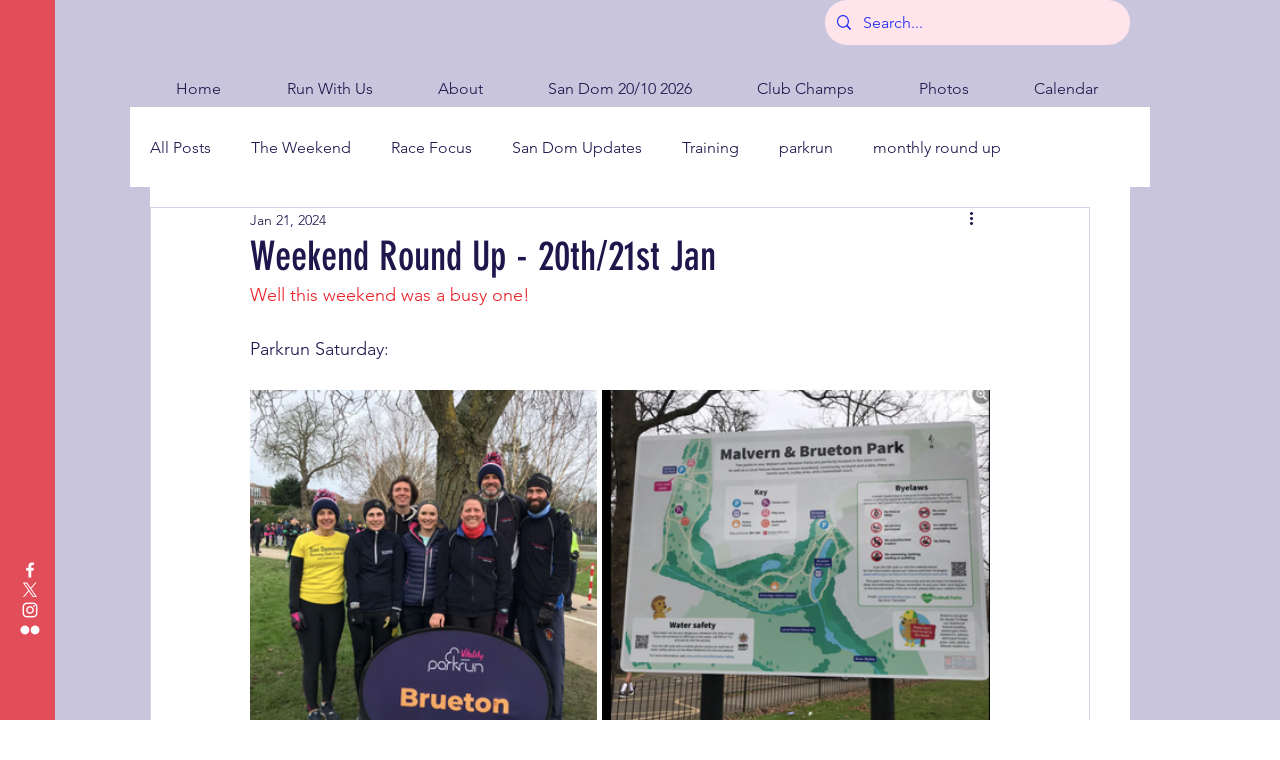

--- FILE ---
content_type: text/css; charset=utf-8
request_url: https://www.sandomenicorc.com/_serverless/pro-gallery-css-v4-server/layoutCss?ver=2&id=mi2oi21546-not-scoped&items=3364_611_636%7C3566_738_687%7C3382_689_672%7C3271_718_687&container=390_740_621.96875_720&options=gallerySizeType:px%7CenableInfiniteScroll:true%7CtitlePlacement:SHOW_ON_HOVER%7CimageMargin:5%7CisVertical:false%7CgridStyle:0%7CgalleryLayout:1%7CnumberOfImagesPerRow:0%7CgallerySizePx:300%7CcubeType:fill%7CgalleryThumbnailsAlignment:none
body_size: -171
content:
#pro-gallery-mi2oi21546-not-scoped [data-hook="item-container"][data-idx="0"].gallery-item-container{opacity: 1 !important;display: block !important;transition: opacity .2s ease !important;top: 0px !important;left: 0px !important;right: auto !important;height: 361px !important;width: 347px !important;} #pro-gallery-mi2oi21546-not-scoped [data-hook="item-container"][data-idx="0"] .gallery-item-common-info-outer{height: 100% !important;} #pro-gallery-mi2oi21546-not-scoped [data-hook="item-container"][data-idx="0"] .gallery-item-common-info{height: 100% !important;width: 100% !important;} #pro-gallery-mi2oi21546-not-scoped [data-hook="item-container"][data-idx="0"] .gallery-item-wrapper{width: 347px !important;height: 361px !important;margin: 0 !important;} #pro-gallery-mi2oi21546-not-scoped [data-hook="item-container"][data-idx="0"] .gallery-item-content{width: 347px !important;height: 361px !important;margin: 0px 0px !important;opacity: 1 !important;} #pro-gallery-mi2oi21546-not-scoped [data-hook="item-container"][data-idx="0"] .gallery-item-hover{width: 347px !important;height: 361px !important;opacity: 1 !important;} #pro-gallery-mi2oi21546-not-scoped [data-hook="item-container"][data-idx="0"] .item-hover-flex-container{width: 347px !important;height: 361px !important;margin: 0px 0px !important;opacity: 1 !important;} #pro-gallery-mi2oi21546-not-scoped [data-hook="item-container"][data-idx="0"] .gallery-item-wrapper img{width: 100% !important;height: 100% !important;opacity: 1 !important;} #pro-gallery-mi2oi21546-not-scoped [data-hook="item-container"][data-idx="1"].gallery-item-container{opacity: 1 !important;display: block !important;transition: opacity .2s ease !important;top: 0px !important;left: 352px !important;right: auto !important;height: 361px !important;width: 388px !important;} #pro-gallery-mi2oi21546-not-scoped [data-hook="item-container"][data-idx="1"] .gallery-item-common-info-outer{height: 100% !important;} #pro-gallery-mi2oi21546-not-scoped [data-hook="item-container"][data-idx="1"] .gallery-item-common-info{height: 100% !important;width: 100% !important;} #pro-gallery-mi2oi21546-not-scoped [data-hook="item-container"][data-idx="1"] .gallery-item-wrapper{width: 388px !important;height: 361px !important;margin: 0 !important;} #pro-gallery-mi2oi21546-not-scoped [data-hook="item-container"][data-idx="1"] .gallery-item-content{width: 388px !important;height: 361px !important;margin: 0px 0px !important;opacity: 1 !important;} #pro-gallery-mi2oi21546-not-scoped [data-hook="item-container"][data-idx="1"] .gallery-item-hover{width: 388px !important;height: 361px !important;opacity: 1 !important;} #pro-gallery-mi2oi21546-not-scoped [data-hook="item-container"][data-idx="1"] .item-hover-flex-container{width: 388px !important;height: 361px !important;margin: 0px 0px !important;opacity: 1 !important;} #pro-gallery-mi2oi21546-not-scoped [data-hook="item-container"][data-idx="1"] .gallery-item-wrapper img{width: 100% !important;height: 100% !important;opacity: 1 !important;} #pro-gallery-mi2oi21546-not-scoped [data-hook="item-container"][data-idx="2"].gallery-item-container{opacity: 1 !important;display: block !important;transition: opacity .2s ease !important;top: 366px !important;left: 0px !important;right: auto !important;height: 355px !important;width: 364px !important;} #pro-gallery-mi2oi21546-not-scoped [data-hook="item-container"][data-idx="2"] .gallery-item-common-info-outer{height: 100% !important;} #pro-gallery-mi2oi21546-not-scoped [data-hook="item-container"][data-idx="2"] .gallery-item-common-info{height: 100% !important;width: 100% !important;} #pro-gallery-mi2oi21546-not-scoped [data-hook="item-container"][data-idx="2"] .gallery-item-wrapper{width: 364px !important;height: 355px !important;margin: 0 !important;} #pro-gallery-mi2oi21546-not-scoped [data-hook="item-container"][data-idx="2"] .gallery-item-content{width: 364px !important;height: 355px !important;margin: 0px 0px !important;opacity: 1 !important;} #pro-gallery-mi2oi21546-not-scoped [data-hook="item-container"][data-idx="2"] .gallery-item-hover{width: 364px !important;height: 355px !important;opacity: 1 !important;} #pro-gallery-mi2oi21546-not-scoped [data-hook="item-container"][data-idx="2"] .item-hover-flex-container{width: 364px !important;height: 355px !important;margin: 0px 0px !important;opacity: 1 !important;} #pro-gallery-mi2oi21546-not-scoped [data-hook="item-container"][data-idx="2"] .gallery-item-wrapper img{width: 100% !important;height: 100% !important;opacity: 1 !important;} #pro-gallery-mi2oi21546-not-scoped [data-hook="item-container"][data-idx="3"]{display: none !important;} #pro-gallery-mi2oi21546-not-scoped .pro-gallery-prerender{height:721.2403175517281px !important;}#pro-gallery-mi2oi21546-not-scoped {height:721.2403175517281px !important; width:740px !important;}#pro-gallery-mi2oi21546-not-scoped .pro-gallery-margin-container {height:721.2403175517281px !important;}#pro-gallery-mi2oi21546-not-scoped .pro-gallery {height:721.2403175517281px !important; width:740px !important;}#pro-gallery-mi2oi21546-not-scoped .pro-gallery-parent-container {height:721.2403175517281px !important; width:745px !important;}

--- FILE ---
content_type: text/css; charset=utf-8
request_url: https://www.sandomenicorc.com/_serverless/pro-gallery-css-v4-server/layoutCss?ver=2&id=0dwbk26450-not-scoped&items=3410_712_502%7C3475_720_640%7C3452_727_586%7C3569_688_660&container=2475.96875_740_561.1875_720&options=gallerySizeType:px%7CenableInfiniteScroll:true%7CtitlePlacement:SHOW_ON_HOVER%7CimageMargin:5%7CisVertical:false%7CgridStyle:0%7CgalleryLayout:1%7CnumberOfImagesPerRow:0%7CgallerySizePx:300%7CcubeType:fill%7CgalleryThumbnailsAlignment:none
body_size: -133
content:
#pro-gallery-0dwbk26450-not-scoped [data-hook="item-container"][data-idx="0"].gallery-item-container{opacity: 1 !important;display: block !important;transition: opacity .2s ease !important;top: 0px !important;left: 0px !important;right: auto !important;height: 289px !important;width: 410px !important;} #pro-gallery-0dwbk26450-not-scoped [data-hook="item-container"][data-idx="0"] .gallery-item-common-info-outer{height: 100% !important;} #pro-gallery-0dwbk26450-not-scoped [data-hook="item-container"][data-idx="0"] .gallery-item-common-info{height: 100% !important;width: 100% !important;} #pro-gallery-0dwbk26450-not-scoped [data-hook="item-container"][data-idx="0"] .gallery-item-wrapper{width: 410px !important;height: 289px !important;margin: 0 !important;} #pro-gallery-0dwbk26450-not-scoped [data-hook="item-container"][data-idx="0"] .gallery-item-content{width: 410px !important;height: 289px !important;margin: 0px 0px !important;opacity: 1 !important;} #pro-gallery-0dwbk26450-not-scoped [data-hook="item-container"][data-idx="0"] .gallery-item-hover{width: 410px !important;height: 289px !important;opacity: 1 !important;} #pro-gallery-0dwbk26450-not-scoped [data-hook="item-container"][data-idx="0"] .item-hover-flex-container{width: 410px !important;height: 289px !important;margin: 0px 0px !important;opacity: 1 !important;} #pro-gallery-0dwbk26450-not-scoped [data-hook="item-container"][data-idx="0"] .gallery-item-wrapper img{width: 100% !important;height: 100% !important;opacity: 1 !important;} #pro-gallery-0dwbk26450-not-scoped [data-hook="item-container"][data-idx="1"].gallery-item-container{opacity: 1 !important;display: block !important;transition: opacity .2s ease !important;top: 0px !important;left: 415px !important;right: auto !important;height: 289px !important;width: 325px !important;} #pro-gallery-0dwbk26450-not-scoped [data-hook="item-container"][data-idx="1"] .gallery-item-common-info-outer{height: 100% !important;} #pro-gallery-0dwbk26450-not-scoped [data-hook="item-container"][data-idx="1"] .gallery-item-common-info{height: 100% !important;width: 100% !important;} #pro-gallery-0dwbk26450-not-scoped [data-hook="item-container"][data-idx="1"] .gallery-item-wrapper{width: 325px !important;height: 289px !important;margin: 0 !important;} #pro-gallery-0dwbk26450-not-scoped [data-hook="item-container"][data-idx="1"] .gallery-item-content{width: 325px !important;height: 289px !important;margin: 0px 0px !important;opacity: 1 !important;} #pro-gallery-0dwbk26450-not-scoped [data-hook="item-container"][data-idx="1"] .gallery-item-hover{width: 325px !important;height: 289px !important;opacity: 1 !important;} #pro-gallery-0dwbk26450-not-scoped [data-hook="item-container"][data-idx="1"] .item-hover-flex-container{width: 325px !important;height: 289px !important;margin: 0px 0px !important;opacity: 1 !important;} #pro-gallery-0dwbk26450-not-scoped [data-hook="item-container"][data-idx="1"] .gallery-item-wrapper img{width: 100% !important;height: 100% !important;opacity: 1 !important;} #pro-gallery-0dwbk26450-not-scoped [data-hook="item-container"][data-idx="2"].gallery-item-container{opacity: 1 !important;display: block !important;transition: opacity .2s ease !important;top: 294px !important;left: 0px !important;right: auto !important;height: 322px !important;width: 399px !important;} #pro-gallery-0dwbk26450-not-scoped [data-hook="item-container"][data-idx="2"] .gallery-item-common-info-outer{height: 100% !important;} #pro-gallery-0dwbk26450-not-scoped [data-hook="item-container"][data-idx="2"] .gallery-item-common-info{height: 100% !important;width: 100% !important;} #pro-gallery-0dwbk26450-not-scoped [data-hook="item-container"][data-idx="2"] .gallery-item-wrapper{width: 399px !important;height: 322px !important;margin: 0 !important;} #pro-gallery-0dwbk26450-not-scoped [data-hook="item-container"][data-idx="2"] .gallery-item-content{width: 399px !important;height: 322px !important;margin: 0px 0px !important;opacity: 1 !important;} #pro-gallery-0dwbk26450-not-scoped [data-hook="item-container"][data-idx="2"] .gallery-item-hover{width: 399px !important;height: 322px !important;opacity: 1 !important;} #pro-gallery-0dwbk26450-not-scoped [data-hook="item-container"][data-idx="2"] .item-hover-flex-container{width: 399px !important;height: 322px !important;margin: 0px 0px !important;opacity: 1 !important;} #pro-gallery-0dwbk26450-not-scoped [data-hook="item-container"][data-idx="2"] .gallery-item-wrapper img{width: 100% !important;height: 100% !important;opacity: 1 !important;} #pro-gallery-0dwbk26450-not-scoped [data-hook="item-container"][data-idx="3"]{display: none !important;} #pro-gallery-0dwbk26450-not-scoped .pro-gallery-prerender{height:615.936941264506px !important;}#pro-gallery-0dwbk26450-not-scoped {height:615.936941264506px !important; width:740px !important;}#pro-gallery-0dwbk26450-not-scoped .pro-gallery-margin-container {height:615.936941264506px !important;}#pro-gallery-0dwbk26450-not-scoped .pro-gallery {height:615.936941264506px !important; width:740px !important;}#pro-gallery-0dwbk26450-not-scoped .pro-gallery-parent-container {height:615.936941264506px !important; width:745px !important;}